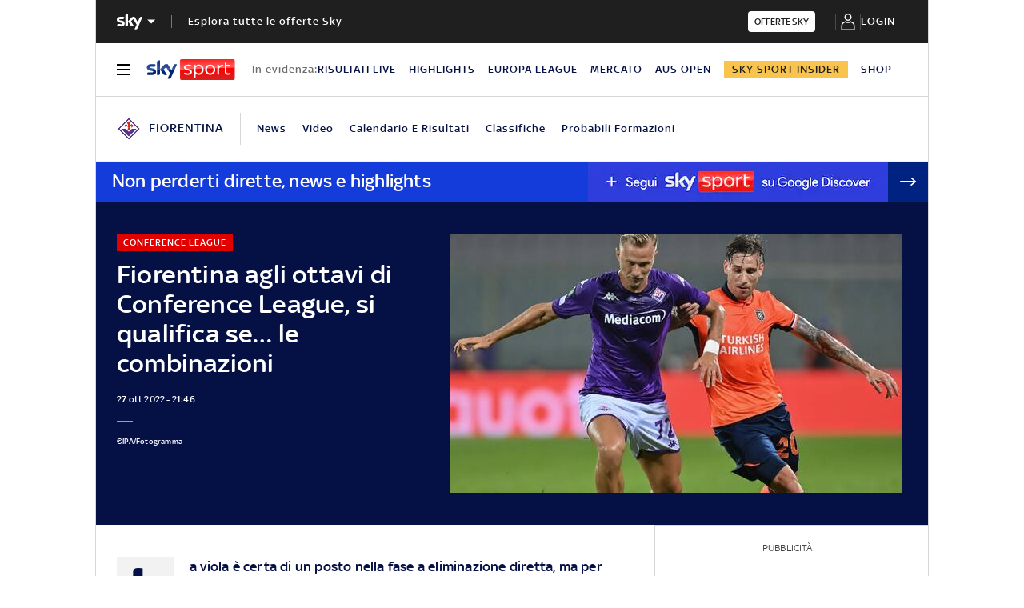

--- FILE ---
content_type: application/x-javascript;charset=utf-8
request_url: https://smetrics.sky.it/id?d_visid_ver=5.5.0&d_fieldgroup=A&mcorgid=1A124673527853290A490D45%40AdobeOrg&mid=05017031236339162858071544822532091523&ts=1769112071070
body_size: -38
content:
{"mid":"05017031236339162858071544822532091523"}